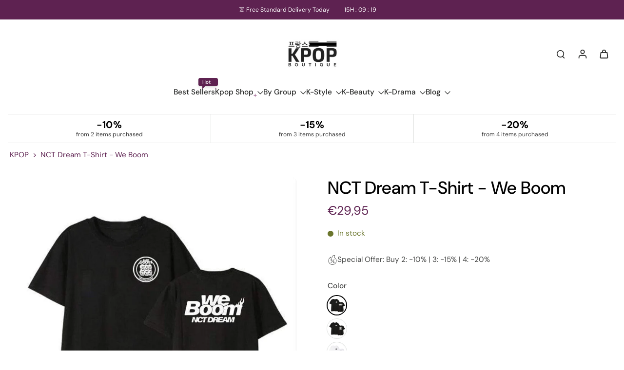

--- FILE ---
content_type: text/javascript
request_url: https://boutique-kpop.com/cdn/shop/t/10/assets/payment-button.js?v=19694614378629863991764784625
body_size: -659
content:
window.Eurus.loadedScript.has("payment-button.js")||(window.Eurus.loadedScript.add("payment-button.js"),requestAnimationFrame(()=>{document.addEventListener("alpine:init",()=>{Alpine.store("xShopifyPaymentBtn",{load(e){Shopify&&Shopify.PaymentButton&&Shopify.PaymentButton.init()}})})}));
//# sourceMappingURL=/cdn/shop/t/10/assets/payment-button.js.map?v=19694614378629863991764784625


--- FILE ---
content_type: text/javascript
request_url: https://boutique-kpop.com/cdn/shop/t/10/assets/gift-card-recipient.js?v=117434955253953032251764784625
body_size: 74
content:
window.Eurus.loadedScript.has("gift-card-recipient.js")||(window.Eurus.loadedScript.add("gift-card-recipient.js"),requestAnimationFrame(()=>{document.addEventListener("alpine:init",()=>{Alpine.data("xGiftCardRecipent",(sectionId,message_email_required,message_email_invalid,message_send_on,error_message_wrapper)=>({showForm:!1,recipient_control:"if_present",validateEmail:{show:!0,message:""},validateDate:{show:!1,message:""},disabled:!0,init(){this.$refs.timezone_offset.value=new Date().getTimezoneOffset().toString()},onChange(){if(this.$refs.recipient_checkbox.checked)this.showForm=!0,this.recipient_control="on",this.$el.closest(".button-product").querySelector(".add_to_cart_button").setAttribute("disabled","disabled");else{this.showForm=!1,this.recipient_control="if_present";const atcButton=this.$el.closest(".button-product").querySelector(".add_to_cart_button");atcButton&&atcButton.dataset.available=="true"&&this.$el.closest(".button-product").querySelector(".add_to_cart_button").removeAttribute("disabled")}this.setForm()},onChangeInput(){if(this.$el.type=="email"){var validRegex=/^[0-9a-z]+(?:\.[0-9a-z]+)*@[a-z0-9]{2,}(?:\.[a-z]{2,})+$/;this.$el.value===""?this.validateEmail={show:!0,message:message_email_required}:this.$el.value.match(validRegex)?this.validateEmail={show:!1,message:""}:this.validateEmail={show:!0,message:message_email_invalid}}this.$el.type=="date"&&(new Date>new Date(this.$el.value)||new Date(this.$el.value)>new Date(Date.now()+2160*60*60*1e3)?this.validateDate={show:!0,message:message_send_on}:this.validateDate={show:!1,message:""});const atcButton=this.$el.closest(".button-product").querySelector(".add_to_cart_button");this.validateDate.show||this.validateEmail.show?(this.$el.closest(".recipient-form").dataset.disabled="true",atcButton.setAttribute("disabled","disabled")):(this.$el.closest(".recipient-form").dataset.disabled="false",atcButton&&atcButton.dataset.available=="true"?atcButton.removeAttribute("disabled"):atcButton.setAttribute("disabled","disabled"))},setForm(){document.getElementById(`recipient-form-${sectionId}`).querySelectorAll(".recipient_input").forEach(input=>{input.value=""}),this.$refs.recipient_error_message.classList.add("hidden"),this.validateDate={show:!1,message:""},this.validateEmail={show:!0,message:""},this.$el.closest(".recipient-form")&&(this.$el.closest(".recipient-form").dataset.disabled="true")},handleShowResult(){Object.entries(error_message_wrapper).forEach(([key,value])=>{key=="email"&&(this.validateEmail={show:!0,message:value[0]}),key=="send_on"&&(this.validateDate={show:!0,message:value[0]})})}}))})}));
//# sourceMappingURL=/cdn/shop/t/10/assets/gift-card-recipient.js.map?v=117434955253953032251764784625
